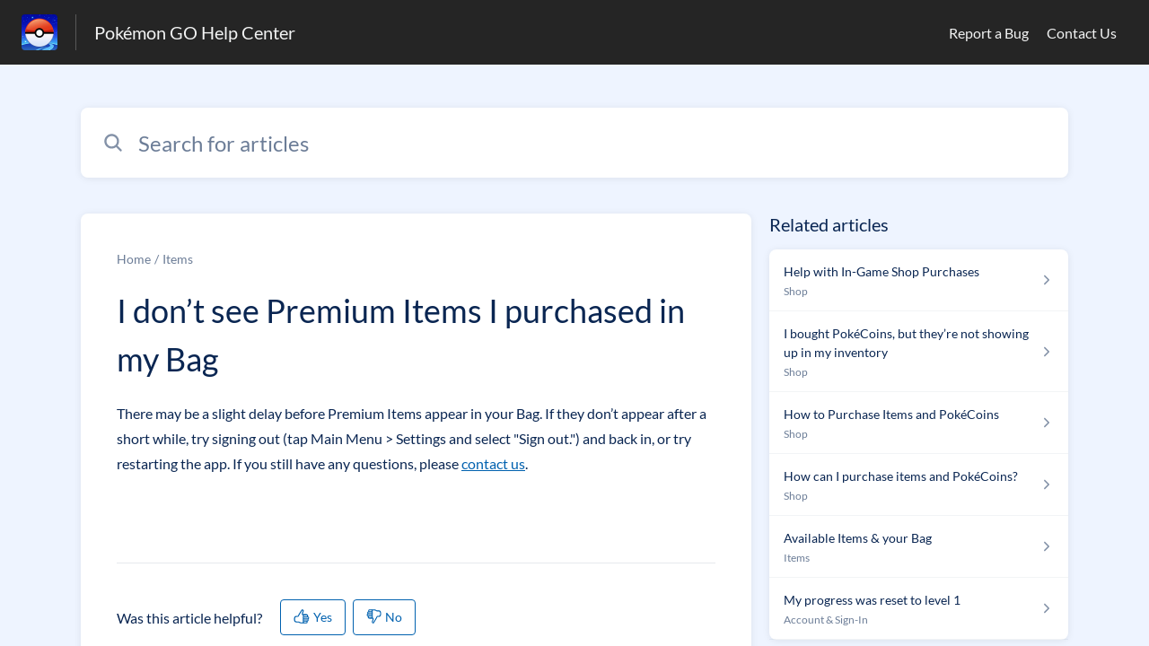

--- FILE ---
content_type: text/html;charset=utf-8
request_url: https://niantic.helpshift.com/hc/en/6-pokemon-go/faq/2722-i-don-t-see-premium-items-i-purchased-in-my-bag/?ticket_form_id=319908
body_size: 8766
content:
<!DOCTYPE html>
<html lang=en>

<head>
  <title>I don’t see Premium Items I purchased in my Bag — Pokémon GO Help Center</title>
<meta name="description" content="There may be a slight delay before Premium Items appear in your Bag. If they don’t appear after a short while, try signing out (tap Main Menu">
<meta name="robots" content="index, follow">
<meta http-equiv="content-type" content="text/html; charset=utf-8" />
<meta name="viewport" content="width=device-width, initial-scale=1, maximum-scale=1">

<link rel="icon" href="https://d2duuy9yo5pldo.cloudfront.net/dashboard-resources/niantic/32/e7fd394b-109c-4097-b941-ea1275db101c.webp">
<style>

    
    :root {
    --error-color: #e94b4b;
    --header-bg-color: #252525;
    --header-text-color: #f3f4f4;
    --header-text-color-25-opacity: #f3f4f440;
    --footer-bg-color: #252525;
    --footer-text-color: #f3f4f4;
    --footer-text-color-10-opacity: #f3f4f41A;
    --footer-text-color-40-opacity: #f3f4f466;
    --footer-text-color-60-opacity: #f3f4f499;
    --primary-text-color: #0a2652;
    --primary-text-color-5-opacity: #0a26520D;
    --primary-text-color-10-opacity: #0a26521A;
    --primary-text-color-20-opacity: #0a265233;
    --primary-text-color-50-opacity: #0a265280;
    --primary-text-color-60-opacity: #0a265299;
    --primary-text-color-80-opacity: #0a2652CC;
    --secondary-text-color: #6c7d97;
    --accent-color: #0061af;
    --accent-color-75-opacity: #0061afbf;
    --action-color: #0061af;
    --action-color-5-opacity: #0061af0D;
    --action-color-20-opacity: #0061af33;
    --action-color-80-opacity: #0061afCC;
    --primary-bg-color: #eef4ff;
    --content-bg-color: #ffffff;
    --content-bg-color-85-opacity: #ffffffD9;
    --content-bg-color-50-opacity: #ffffff80;
    --secondary-bg-color: #eef4ff;
    --greeting-text-color: #ffffff;
    --banner-image-size-desktop: 600px;
    --banner-image-size-mobile-portrait: 320px;
    --banner-image-size-mobile-landscape: 200px;
    --greeting-text-font-size-desktop: 48px;
    --greeting-text-font-size-mobile: 24px;
    
    --cover-background: url(https://d2duuy9yo5pldo.cloudfront.net/dashboard-resources/niantic/7cd7f310-a623-4a84-a988-aa041f7aba45.jpg);
    --cover-background-gradient: 
        linear-gradient(180deg, rgba(0, 0, 0, 0) 0%, rgba(0, 0, 0, 0.17) 100%),
      ;
    --cover-bg-desktop: url(https://d2duuy9yo5pldo.cloudfront.net/dashboard-resources/niantic/7cd7f310-a623-4a84-a988-aa041f7aba45.jpg);
    --cover-bg-portrait: url(https://d2duuy9yo5pldo.cloudfront.net/dashboard-resources/niantic/7cd7f310-a623-4a84-a988-aa041f7aba45.jpg);
    --cover-bg-landscape: url(https://d2duuy9yo5pldo.cloudfront.net/dashboard-resources/niantic/7cd7f310-a623-4a84-a988-aa041f7aba45.jpg);
  }

  
    
      @font-face {
        font-family: 'customHSFont';
        src: url('https://d2duuy9yo5pldo.cloudfront.net/dashboard-resources/niantic/cc3e891e-8eac-4baa-ae72-08b7ebd1bab7.woff2') format('woff2');
        font-style: normal;
        font-weight: normal;
      }
    
      @font-face {
        font-family: 'customHSFont';
        src: url('https://d2duuy9yo5pldo.cloudfront.net/dashboard-resources/niantic/cc3e891e-8eac-4baa-ae72-08b7ebd1bab7.woff2') format('woff2');
        font-style: normal;
        font-weight: bold;
      }
    
      @font-face {
        font-family: 'customHSFont';
        src: url('https://d2duuy9yo5pldo.cloudfront.net/dashboard-resources/niantic/cc3e891e-8eac-4baa-ae72-08b7ebd1bab7.woff2') format('woff2');
        font-style: italic;
        font-weight: normal;
      }
    
      @font-face {
        font-family: 'customHSFont';
        src: url('https://d2duuy9yo5pldo.cloudfront.net/dashboard-resources/niantic/cc3e891e-8eac-4baa-ae72-08b7ebd1bab7.woff2') format('woff2');
        font-style: italic;
        font-weight: bold;
      }
    
  
</style>


  <!-- This files parse CSS entry files for webpack & insert as style tag -->


  <link href="https://d2duuy9yo5pldo.cloudfront.net/hc-themes/theme2/latest/static/style.4190f2c9807a6850512f.css" rel="stylesheet">

</head>

<body class="" data-qa="faq-page">
  
  <div data-is-enabled=false data-policy-version=1
    class="cookie-notif-banner js-cookie-notif-banner hide-cookie-banner">
    <div class="cookie-notif-banner__content">
      <div class="cookie-notif-banner__content-text" dir="">
        <span>
          This website uses only the necessary cookies required for the site&#x27;s proper functioning. By using the website, you consent to all cookies in accordance with the cookie policy. To know more, refer Cookie Policy.
          <a href="https://support.helpshift.com/hc/en/13-helpshift-technical-support/faq/717-cookies-used-by-helpshift/" class="cookie-notif-banner__content-policy-link js-cookie-notif-banner-link"
            target="_blank">
            <svg
  width="22"
  height="22"
  class="cookie-notif-banner__content-link-icon"
  viewBox="0 0 22 22"
  fill="none"
  xmlns="http://www.w3.org/2000/svg"
>
  <path
    d="M16.5 11.9167V17.4167C16.5 17.9029 16.3068 18.3692 15.963 18.713C15.6192 19.0568 15.1529 19.25 14.6667 19.25H4.58333C4.0971 19.25 3.63079 19.0568 3.28697 18.713C2.94315 18.3692 2.75 17.9029 2.75 17.4167V7.33333C2.75 6.8471 2.94315 6.38079 3.28697 6.03697C3.63079 5.69315 4.0971 5.5 4.58333 5.5H10.0833"
    stroke="#4640B9"
    stroke-width="2"
    stroke-linecap="round"
    stroke-linejoin="round"
  />
  <path
    d="M13.75 2.75H19.25V8.25"
    stroke="#4640B9"
    stroke-width="2"
    stroke-linecap="round"
    stroke-linejoin="round"
  />
  <path
    d="M9.16663 12.8333L19.25 2.75"
    stroke="#4640B9"
    stroke-width="2"
    stroke-linecap="round"
    stroke-linejoin="round"
  />
</svg>
          </a>
        </span>
      </div>
      <div class="cookie-notif-banner__content-cta">
        <hc-button label="Understood" class="js-cookie-notif-banner-cta"
          is-rtl=""></hc-button>
      </div>
    </div>
  </div>

  
  <div class="skip-to-content">
    <hc-button label="Skip To Content" class="js-skip-to-content-cta"></hc-button>
  </div>

  <template
  class="js-hc-template"
  data-domain="niantic"
  data-lang="en"
  data-pagesource="faq"
  data-appid="niantic_app_20180905225631383-9d244656d6992fe"
  data-platformid="niantic_platform_20180726175230075-13b9ec875546270"
  data-hcmode="hc"
  data-faqfilter=""></template>


  <template class="js-web-template"></template>

  
  

<header class="header-section js-web-header " >
  <div class="header-left-container">
    <div class="brand-logo">
      <a class="company-link js-company-link" rel="noreferrer" target="_blank" 
        href=http://nianticlabs.com/support>
        
          <img src="https://d2duuy9yo5pldo.cloudfront.net/dashboard-resources/niantic/320/e7fd394b-109c-4097-b941-ea1275db101c.webp"
            class="header-brand-logo js-header-brand-logo js-optimized-img"
            data-fallback-src="https://d2duuy9yo5pldo.cloudfront.net/dashboard-resources/niantic/e7fd394b-109c-4097-b941-ea1275db101c.png" data-loaded-from="original" alt="Pokémon GO Help Center"/>
        
      </a>
    </div>
    <a aria-label="Pokémon GO Help Center - Link to Help Centre homepage" class="header-brand-name js-header-brand-name" 
      href="/hc/en/6-pokemon-go/?ticket_form_id&#x3D;319908">Pokémon GO Help Center</a>
  </div>
  
    <div class="header-right-container">
      <div class="header-icons">
        <a id="js-header-icons" class="header-icon-btn" role="button">
          <svg xmlns='http://www.w3.org/2000/svg' class="js-menu-icon header-icon" viewBox='0 0 512 512'>
  <path fill='none' stroke='currentColor' stroke-linecap='round' stroke-miterlimit='10' stroke-width='48'
    d='M88 152h336M88 256h336M88 360h336' />
</svg>

          <svg xmlns='http://www.w3.org/2000/svg' class="js-close-icon header-icon hide-header-menu" viewBox='0 0 512 512'>
  <path
    d='M289.94 256l95-95A24 24 0 00351 127l-95 95-95-95a24 24 0 00-34 34l95 95-95 95a24 24 0 1034 34l95-95 95 95a24 24 0 0034-34z' />
</svg>

        </a>
      </div>
      <div class="custom-links js-custom-links hide-custom-links ">
        
          <a class="custom-link" rel="noreferrer nofollow" target="_blank"  href=https://niantic.helpshift.com/hc/faq/379-reporting-a-bug/>
            Report a Bug
          </a>
        
          <a class="custom-link" rel="noreferrer nofollow" target="_blank"  href=https://niantic.helpshift.com/hc/faq/2030-how-to-contact-support/>
            Contact Us
          </a>
        
      </div>
    </div>
  
</header>


  
  
    
    
      <div class="dropdown-header js-dropdown-header
      hide-dropdown-header
      " >
        <div class="dropdown-header-container">
          
            
            <div class="dropdown-header-left-container">
              
                
                
                  
                    <static-dropdown class="hc-static-dropdown--language-dropdown language-dropdown" type="widget" is-rtl="false"
                    modal-title="Choose a language" placeholder="Search" width="240px">
     <script type="application/json">
          [{"id":"en","title":"English","selected":true,"url":"/hc/en/6-pokemon-go/faq/2722-i-don-t-see-premium-items-i-purchased-in-my-bag/?ticket_form_id=319908"},{"id":"fr","title":"Français","selected":false,"url":"/hc/fr/6-pokemon-go/faq/2722-i-don-t-see-premium-items-i-purchased-in-my-bag/?ticket_form_id=319908"},{"id":"de","title":"Deutsch","selected":false,"url":"/hc/de/6-pokemon-go/faq/2722-i-don-t-see-premium-items-i-purchased-in-my-bag/?ticket_form_id=319908"},{"id":"es","title":"Español (Spanish)","selected":false,"url":"/hc/es/6-pokemon-go/faq/2722-i-don-t-see-premium-items-i-purchased-in-my-bag/?ticket_form_id=319908"},{"id":"it","title":"Italiano","selected":false,"url":"/hc/it/6-pokemon-go/faq/2722-i-don-t-see-premium-items-i-purchased-in-my-bag/?ticket_form_id=319908"},{"id":"ja","title":"日本語","selected":false,"url":"/hc/ja/6-pokemon-go/faq/2722-i-don-t-see-premium-items-i-purchased-in-my-bag/?ticket_form_id=319908"},{"id":"ko","title":"한국어","selected":false,"url":"/hc/ko/6-pokemon-go/faq/2722-i-don-t-see-premium-items-i-purchased-in-my-bag/?ticket_form_id=319908"},{"id":"pt","title":"Português","selected":false,"url":"/hc/pt/6-pokemon-go/faq/2722-i-don-t-see-premium-items-i-purchased-in-my-bag/?ticket_form_id=319908"},{"id":"zh-hant","title":"繁體中文","selected":false,"url":"/hc/zh-hant/6-pokemon-go/faq/2722-i-don-t-see-premium-items-i-purchased-in-my-bag/?ticket_form_id=319908"},{"id":"th","title":"ไทย","selected":false,"url":"/hc/th/6-pokemon-go/faq/2722-i-don-t-see-premium-items-i-purchased-in-my-bag/?ticket_form_id=319908"},{"id":"ru","title":"Русский","selected":false,"url":"/hc/ru/6-pokemon-go/faq/2722-i-don-t-see-premium-items-i-purchased-in-my-bag/?ticket_form_id=319908"},{"id":"tr","title":"Türkçe","selected":false,"url":"/hc/tr/6-pokemon-go/faq/2722-i-don-t-see-premium-items-i-purchased-in-my-bag/?ticket_form_id=319908"},{"id":"id","title":"Bahasa Indonesia","selected":false,"url":"/hc/id/6-pokemon-go/faq/2722-i-don-t-see-premium-items-i-purchased-in-my-bag/?ticket_form_id=319908"},{"id":"hi","title":"हिन्दी","selected":false,"url":"/hc/hi/6-pokemon-go/faq/2722-i-don-t-see-premium-items-i-purchased-in-my-bag/?ticket_form_id=319908"},{"id":"pt-br","title":"Português do Brasil","selected":false,"url":"/hc/pt-br/6-pokemon-go/faq/2722-i-don-t-see-premium-items-i-purchased-in-my-bag/?ticket_form_id=319908"}]
     </script>
   </static-dropdown>
                  
                
              
            </div>
          
        </div>
      </div>
    
  

  <div class="content-wrapper faq-content-wrapper js-content-wrapper
    
    "
    tabindex="-1"
  >
    
      <div class="faq-page-cover faq-page-cover--without-header">
        <div class="faq-search js-faq-search">
          <hc-search class="search-box js-hc-search js-hc-search-in-page-title">
     <script type="application/json">
       {"platform_type":"web","show_search_icon":false,"show_contact_us_button":false,"is_preview":false,"hc_mode":"hc","app_id":"niantic_app_20180905225631383-9d244656d6992fe","app_slug":"pokemon-go","disable_helpshift_branding":true,"search_url":"/hc/en/6-pokemon-go/search/","lang":"en","is_sdkx":false,"is_rtl":false,"query_string":"?ticket_form_id=319908","is_widget":false,"contact_us_visibility_config":"never","translations":{"no_results_text":"Sorry, but we couldn’t find anything.","more_help_text":"Need more help?","chat_with_us":"Chat with us","cancel_search_text":"Cancel","all_results_text":"Show all results","popular_articles_title":"Popular articles","recent_search_text":"Recent Searches","search_placeholder":"Search for articles","clear_search_text":"Clear search","search_results_text":"Search results for \"%1$s\""}}
     </script>
   </hs-search>
        </div>
      </div>
    
    <div class="faq-announcement-section"><div class="js-announcement-section  ">
  <hc-announcement class="hc-announcement-section" is-rtl="null">
      <script type="application/json">
        null
      </script>
    </hc-announcement>
</div>
</div>
    <main class="article-page " >
      <div
        class="faq-details js-faq-details"
        
        data-faqid=niantic_faq_20200924172920369-c62cecd720c7769
        data-appid="niantic_app_20180905225631383-9d244656d6992fe"
        data-table-of-contents-title="Table of Contents"
        data-table-of-contents-hide-text="hide"
      >
        <div class="faq-cover js-faq-load " data-faqid=niantic_faq_20200924172920369-c62cecd720c7769 data-faqpid="2722"
          data-faqentitle="I don’t see Premium Items I purchased in my Bag" data-cifs="{}">
          
            <nav aria-label="Breadcrumb" class="faq-breadcrumb">
              <ol class="faq-breadcrumb-list">
                
                  <li class="faq-breadcrumb-item">
                    <a class="link faq-breadcrumb-link" href=/hc/en/6-pokemon-go/?ticket_form_id&#x3D;319908>Home</a>
                  </li>
                
                <li class="faq-breadcrumb-item">
                  <a class="link faq-breadcrumb-link" href=/hc/en/6-pokemon-go/section/379-items/?ticket_form_id&#x3D;319908>
                    Items
                  </a>
                </li>
              </ol>
            </nav>
          
          <h2 class="faq-title">I don’t see Premium Items I purchased in my Bag</h2>
        </div>
        <div class="faq-last-update js-faq-last-update ">Last Updated: 139d</div>
        <div class="faq-article js-faq-article">
          <div class="article-body js-faq-details-article-body">
            <div class="faq-body js-faq-body">
              <div>
 There may be a slight delay before Premium Items appear in your Bag. If they don’t appear after a short while, try signing out (tap Main Menu &gt; Settings and select "Sign out.") and back in, or try restarting the app. If you still have any questions, please&nbsp;<a href="https://niantic.helpshift.com/hc/en/6-pokemon-go/faq/2030-how-to-contact-support/?p=web&amp;s=get-in-touch&amp;f=how-to-contact-support" target="_blank" rel="nofollow">contact us</a>.
</div>
<div>
 <br>
</div>
<div>
 <br>
</div>
            </div>
            


          </div>
          <div class="faq-feedback js-faq-feedback">
            <faq-feedback faq-id="niantic_faq_20200924172920369-c62cecd720c7769"
                 lang="en">
    <script type="application/json">
          {"contact_us":"Contact us","feedback_thank_you":"Thank you for your feedback.","chat_with_us":"Chat with us","show_contact_us_button":false,"positive_feedback":"Yes","is_preview":false,"feedback_question":"Was this article helpful?","is_sdkx":false,"feedback_no":"Thank you for your feedback. Please contact us if you still need help.","is_rtl":false,"contact_us_url":"/hc/en/6-pokemon-go/contact-us/?ticket_form_id=319908","is_widget":false,"contact_us_visibility_config":"never","negative_feedback":"No"}
       </script>
   </faq-feedback>
          </div>
        </div>
      </div>
      <div class="related-articles js-related-articles" >
  <h4 class="related-articles-header">Related articles</h4>
  <section class="related-articles-content js-related-articles-content" data-empty-text="No articles found." data-active-platform="web">
    <span class="related-articles-item-link">
  <div class="related-article-laoder">
    <div>
      <skeleton-loader height="16px"></skeleton-loader>
    </div>
    <div>
      <skeleton-loader width="66%" height="12px"></skeleton-loader>
    </div>
  </div>
</span>

    <span class="related-articles-item-link">
  <div class="related-article-laoder">
    <div>
      <skeleton-loader height="16px"></skeleton-loader>
    </div>
    <div>
      <skeleton-loader width="66%" height="12px"></skeleton-loader>
    </div>
  </div>
</span>

    <span class="related-articles-item-link">
  <div class="related-article-laoder">
    <div>
      <skeleton-loader height="16px"></skeleton-loader>
    </div>
    <div>
      <skeleton-loader width="66%" height="12px"></skeleton-loader>
    </div>
  </div>
</span>

    <span class="related-articles-item-link">
  <div class="related-article-laoder">
    <div>
      <skeleton-loader height="16px"></skeleton-loader>
    </div>
    <div>
      <skeleton-loader width="66%" height="12px"></skeleton-loader>
    </div>
  </div>
</span>

  </section>
</div>

    </main>
    
  
    <div 
      class=" language-dropdown-mobile">
      
        
          <static-dropdown class="hc-static-dropdown--language-dropdown" type="link" is-rtl="false"
                    modal-title="Choose a language" placeholder="Search" searchable="true" direction="center" width="220px">
     <script type="application/json">
          [{"id":"en","title":"English","selected":true,"url":"/hc/en/6-pokemon-go/faq/2722-i-don-t-see-premium-items-i-purchased-in-my-bag/?ticket_form_id=319908"},{"id":"fr","title":"Français","selected":false,"url":"/hc/fr/6-pokemon-go/faq/2722-i-don-t-see-premium-items-i-purchased-in-my-bag/?ticket_form_id=319908"},{"id":"de","title":"Deutsch","selected":false,"url":"/hc/de/6-pokemon-go/faq/2722-i-don-t-see-premium-items-i-purchased-in-my-bag/?ticket_form_id=319908"},{"id":"es","title":"Español (Spanish)","selected":false,"url":"/hc/es/6-pokemon-go/faq/2722-i-don-t-see-premium-items-i-purchased-in-my-bag/?ticket_form_id=319908"},{"id":"it","title":"Italiano","selected":false,"url":"/hc/it/6-pokemon-go/faq/2722-i-don-t-see-premium-items-i-purchased-in-my-bag/?ticket_form_id=319908"},{"id":"ja","title":"日本語","selected":false,"url":"/hc/ja/6-pokemon-go/faq/2722-i-don-t-see-premium-items-i-purchased-in-my-bag/?ticket_form_id=319908"},{"id":"ko","title":"한국어","selected":false,"url":"/hc/ko/6-pokemon-go/faq/2722-i-don-t-see-premium-items-i-purchased-in-my-bag/?ticket_form_id=319908"},{"id":"pt","title":"Português","selected":false,"url":"/hc/pt/6-pokemon-go/faq/2722-i-don-t-see-premium-items-i-purchased-in-my-bag/?ticket_form_id=319908"},{"id":"zh-hant","title":"繁體中文","selected":false,"url":"/hc/zh-hant/6-pokemon-go/faq/2722-i-don-t-see-premium-items-i-purchased-in-my-bag/?ticket_form_id=319908"},{"id":"th","title":"ไทย","selected":false,"url":"/hc/th/6-pokemon-go/faq/2722-i-don-t-see-premium-items-i-purchased-in-my-bag/?ticket_form_id=319908"},{"id":"ru","title":"Русский","selected":false,"url":"/hc/ru/6-pokemon-go/faq/2722-i-don-t-see-premium-items-i-purchased-in-my-bag/?ticket_form_id=319908"},{"id":"tr","title":"Türkçe","selected":false,"url":"/hc/tr/6-pokemon-go/faq/2722-i-don-t-see-premium-items-i-purchased-in-my-bag/?ticket_form_id=319908"},{"id":"id","title":"Bahasa Indonesia","selected":false,"url":"/hc/id/6-pokemon-go/faq/2722-i-don-t-see-premium-items-i-purchased-in-my-bag/?ticket_form_id=319908"},{"id":"hi","title":"हिन्दी","selected":false,"url":"/hc/hi/6-pokemon-go/faq/2722-i-don-t-see-premium-items-i-purchased-in-my-bag/?ticket_form_id=319908"},{"id":"pt-br","title":"Português do Brasil","selected":false,"url":"/hc/pt-br/6-pokemon-go/faq/2722-i-don-t-see-premium-items-i-purchased-in-my-bag/?ticket_form_id=319908"}]
     </script>
   </static-dropdown>
        
      
    </div>
  


    
  
    
  


    
  <footer class="footer-section js-footer-section  " >
  <div class="footer-wrapper">
    <div class="footer-content-wrapper">
      <div class="social-media-wrapper">
        <div class="footer-brand-details">
          <a aria-label="Footer branding, ‎" class="footer-brand-link js-company-footer-link" rel="noreferrer" target="_blank" 
            href=http://nianticlabs.com/support>
            
              <img src="https://d2duuy9yo5pldo.cloudfront.net/dashboard-resources/niantic/320/e7fd394b-109c-4097-b941-ea1275db101c.webp"
                class="footer-brand-logo js-footer-brand-logo js-optimized-img" data-fallback-src="https://d2duuy9yo5pldo.cloudfront.net/dashboard-resources/niantic/e7fd394b-109c-4097-b941-ea1275db101c.png"
                data-loaded-from="original" alt="‎" />
            
            <span class="footer-brand-title js-footer-brand-name">‎</span>
          </a>
        </div>
        <p class="footer-description-note js-footer-description-note" ></p>
        <div class="footer-social-media js-footer-social-media">
            <a class="footer-social-link" rel="noopener noreferrer" target="_blank" href=https://twitter.com/PokemonGoApp>
              
  <svg width="400" height="400" viewBox="0 0 400 400" xmlns="http://www.w3.org/2000/svg" class="footer-icon">
  <title>Logo X(formerly Twitter)</title>
  <g clip-path="url(#clip1_1019_74547)">
    <mask id="mask1_1019_74547" maskunits="userSpaceOnUse" x="4" y="0" width="392" height="400">
      <path d="M395.534 0H4V400H395.534V0Z" fill="white"/>
    </mask>
    <g mask="url(#mask1_1019_74547)">
      <path d="M237.016 169.286L382.773 0H348.233L221.672 146.988L120.588 0H4L156.859 222.272L4 399.795H38.5418L172.194 244.57L278.946 399.795H395.534L237.007 169.286H237.016ZM189.706 224.231L174.218 202.097L50.9877 25.9802H104.042L203.491 168.112L218.978 190.246L348.25 374.996H295.196L189.706 224.239V224.231Z" />
    </g>
  </g>
  <defs>
    <clipPath id="clip1_1019_74547">
      <rect width="391.534" height="400" transform="translate(4)"/>
    </clipPath>
  </defs>
</svg>





            </a>
        
            <a class="footer-social-link" rel="noopener noreferrer" target="_blank" href=https://www.instagram.com/pokemongoapp/>
              
  
<svg width="400" height="400" viewBox="0 0 400 400" xmlns="http://www.w3.org/2000/svg" class="footer-icon">
  <title>Logo Instagram</title>
  <g clip-path="url(#clip0_1019_74538)">
    <g clip-path="url(#clip1_1019_74538)">
		  <path d="M117.168 1.40022C95.8883 2.40422 81.3563 5.80022 68.6523 10.7922C55.5043 15.9162 44.3603 22.7922 33.2723 33.9202C22.1843 45.0482 15.3563 56.2002 10.2683 69.3682C5.34432 82.1002 2.00832 96.6442 1.06832 117.936C0.128324 139.228 -0.0796757 146.072 0.0243243 200.384C0.128324 254.696 0.368324 261.504 1.40032 282.84C2.41632 304.116 5.80032 318.644 10.7923 331.352C15.9243 344.5 22.7923 355.64 33.9243 366.732C45.0563 377.824 56.2003 384.636 69.4003 389.732C82.1203 394.648 96.6683 398 117.956 398.932C139.244 399.864 146.096 400.08 200.392 399.976C254.688 399.872 261.524 399.632 282.856 398.62C304.188 397.608 318.64 394.2 331.352 389.232C344.5 384.088 355.648 377.232 366.732 366.096C377.816 354.96 384.64 343.8 389.724 330.624C394.652 317.904 398 303.356 398.924 282.084C399.856 260.736 400.076 253.92 399.972 199.616C399.868 145.312 399.624 138.504 398.612 117.176C397.6 95.8482 394.212 81.3642 389.224 68.6482C384.084 55.5002 377.224 44.3682 366.096 33.2682C354.968 22.1682 343.8 15.3482 330.628 10.2762C317.9 5.35222 303.36 1.99622 282.072 1.07622C260.784 0.156217 253.932 -0.0797829 199.616 0.0242171C145.3 0.128217 138.5 0.360217 117.168 1.40022ZM119.504 362.952C100.004 362.104 89.4163 358.864 82.3603 356.152C73.0163 352.552 66.3603 348.2 59.3283 341.236C52.2963 334.272 47.9763 327.592 44.3283 318.268C41.5883 311.212 38.2883 300.636 37.3763 281.136C36.3843 260.06 36.1763 253.732 36.0603 200.336C35.9443 146.94 36.1483 140.62 37.0723 119.536C37.9043 100.052 41.1643 89.4522 43.8723 82.4002C47.4723 73.0442 51.8083 66.4002 58.7883 59.3722C65.7683 52.3442 72.4283 48.0162 81.7603 44.3682C88.8083 41.6162 99.3843 38.3442 118.876 37.4162C139.968 36.4162 146.288 36.2162 199.676 36.1002C253.064 35.9842 259.4 36.1842 280.5 37.1122C299.984 37.9602 310.588 41.1882 317.632 43.9122C326.98 47.5122 333.632 51.8362 340.66 58.8282C347.688 65.8202 352.02 72.4562 355.668 81.8082C358.424 88.8362 361.696 99.4082 362.616 118.912C363.62 140.004 363.848 146.328 363.944 199.712C364.04 253.096 363.852 259.436 362.928 280.512C362.076 300.012 358.844 310.604 356.128 317.668C352.528 327.008 348.188 333.668 341.204 340.692C334.22 347.716 327.568 352.044 318.232 355.692C311.192 358.44 300.604 361.72 281.128 362.648C260.036 363.64 253.716 363.848 200.308 363.964C146.9 364.08 140.6 363.864 119.508 362.952M282.548 93.1082C282.556 97.8553 283.972 102.493 286.616 106.436C289.26 110.378 293.014 113.448 297.403 115.257C301.792 117.066 306.618 117.533 311.273 116.599C315.927 115.664 320.199 113.37 323.55 110.008C326.9 106.645 329.178 102.364 330.096 97.7062C331.013 93.0486 330.529 88.2235 328.704 83.8413C326.879 79.459 323.795 75.7164 319.843 73.0868C315.891 70.4572 311.247 69.0587 306.5 69.0682C300.137 69.0809 294.038 71.6206 289.547 76.1287C285.055 80.6369 282.538 86.7444 282.548 93.1082ZM97.3083 200.2C97.4203 256.92 143.484 302.796 200.192 302.688C256.9 302.58 302.808 256.52 302.7 199.8C302.592 143.08 256.516 97.1922 199.8 97.3042C143.084 97.4162 97.2003 143.488 97.3083 200.2ZM133.332 200.128C133.306 186.943 137.191 174.045 144.495 163.067C151.798 152.089 162.194 143.524 174.366 138.454C186.538 133.384 199.94 132.037 212.877 134.584C225.814 137.131 237.706 143.456 247.048 152.762C256.39 162.067 262.763 173.933 265.361 186.861C267.959 199.788 266.666 213.195 261.644 225.387C256.622 237.579 248.098 248.008 237.149 255.355C226.2 262.703 213.318 266.638 200.132 266.664C191.377 266.683 182.704 264.976 174.608 261.642C166.513 258.308 159.153 253.412 152.95 247.233C146.747 241.055 141.821 233.715 138.455 225.632C135.089 217.55 133.349 208.883 133.332 200.128Z"/>
	  </g>
	</g>
  <defs>
    <clipPath id="clip0_1019_74538">
      <rect width="400" height="400" />
    </clipPath>
    <clipPath id="clip1_1019_74538">
      <rect width="400" height="400"/>
    </clipPath>
  </defs>
</svg>





            </a>
        
            <a class="footer-social-link" rel="noopener noreferrer" target="_blank" href=https://www.facebook.com/PokemonGO/>
              
  <svg width="400" height="400" viewBox="0 0 400 400" xmlns="http://www.w3.org/2000/svg" class="footer-icon">
  <title>Logo Facebook</title>
  <g clip-path="url(#clip0_1019_74541)">
    <path d="M233.826 397V257.804H279.911C283.087 238.666 285.985 221.03 289.162 201.725H233.659C233.659 187.094 232.488 173.853 233.937 160.89C235.832 143.477 244.469 136.467 262.079 135.465C270.382 134.965 278.741 135.41 288.604 135.41C288.604 119.332 288.883 104.477 288.326 89.6231C288.214 87.1752 284.703 82.7245 282.697 82.7245C260.797 82.3907 238.228 79.5534 217.108 83.6703C186.459 89.6787 167.01 118.441 166.342 151.265C166.007 167.51 166.286 183.755 166.286 201.058H116.857V256.691H165.283V396.277C87.2668 399.058 1.11469 301.032 0.000176187 204.34C-1.28152 90.5689 86.5981 9.56606 183.784 2.5562C305.378 -6.17831 395.486 86.6189 399.777 191.934C404.793 315.83 306.882 389.489 233.826 397Z" />
  </g>
  <defs>
    <clipPath id="clip0_1019_74541">
      <rect width="400" height="395" transform="translate(0 2)"/>
    </clipPath>
  </defs>
</svg>





            </a>
        
            <a class="footer-social-link" rel="noopener noreferrer" target="_blank" href=https://www.youtube.com/channel/UCA698bls2pjQyiqP9N-iaeg>
              
  <svg xmlns="http://www.w3.org/2000/svg" width="512" height="512" viewBox="0 0 512 512" class="footer-icon">
  <title>Logo Youtube</title>
  <path d="M508.64,148.79c0-45-33.1-81.2-74-81.2C379.24,65,322.74,64,265,64H247c-57.6,0-114.2,1-169.6,3.6-40.8,0-73.9,36.4-73.9,81.4C1,184.59-.06,220.19,0,255.79q-.15,53.4,3.4,106.9c0,45,33.1,81.5,73.9,81.5,58.2,2.7,117.9,3.9,178.6,3.8q91.2.3,178.6-3.8c40.9,0,74-36.5,74-81.5,2.4-35.7,3.5-71.3,3.4-107Q512.24,202.29,508.64,148.79ZM207,353.89V157.39l145,98.2Z"/>
</svg>





            </a>
        </div>
      </div>
      <div class="info-resources-wrapper">
        <ul class="info-resources js-info-resources">
          
            <li class="info-resource-item" >
              <a class="footer-link" rel="noreferrer nofollow" target="_blank" href="https://nianticlabs.com/support">
                Niantic Support Hub
              </a>
            </li>
          
            <li class="info-resource-item" >
              <a class="footer-link" rel="noreferrer nofollow" target="_blank" href="https://nianticlabs.com/guidelines/">
                Player Guidelines
              </a>
            </li>
          
            <li class="info-resource-item" >
              <a class="footer-link" rel="noreferrer nofollow" target="_blank" href="https://nianticlabs.com/privacy/">
                Privacy Policy
              </a>
            </li>
          
            <li class="info-resource-item" >
              <a class="footer-link" rel="noreferrer nofollow" target="_blank" href="https://nianticlabs.com/terms/">
                Terms of Service
              </a>
            </li>
          
            <li class="info-resource-item" >
              <a class="footer-link" rel="noreferrer nofollow" target="_blank" href="https://twitter.com/niantichelp">
                Niantic Support Twitter
              </a>
            </li>
          
        </ul>
      </div>
    </div>
    <div class="footer-copyright-note js-footer-copyright-note">Copyright © 2015-2025 Niantic, Inc. All Rights Reserved.</div>
    
  </div>
</footer>


  </div>
  <script>
  

  

  
    window.pageSource = "faq";
  

  
    window.webchatConfig = {"hsConfig":{"outboundSupportMeta":{"origin":"websupport"},"language":"en","domain":"niantic","platformId":"niantic_platform_20181120042727448-df16af95e7db7af"}};
  

  

  
    // Do nothing
    // @TODO: feature/web-widget: Use OR condition
  
</script>


    
  <script type="module" src="https://unpkg.com/ionicons@5.2.3/dist/ionicons/ionicons.esm.js">
  </script>


  

<script>
  /**
   * Append script tag with same source URL when a script tag fails.
   * This can happen if CDN service do not sent correct CORS header.
   * @param {Object} event - JS error event
   */
  function handleEntryJSError(event) {
    const failedScriptEl = event.target
    const failedScriptSource = failedScriptEl.getAttribute("src")

    failedScriptEl.remove()

    const script = document.createElement("script");
    script.setAttribute("src", failedScriptSource);
    document.body.appendChild(script);
  }

</script>




  
  
    
  
  
  
  
  
  

  
    <script
      crossorigin="anonymous"
      onerror="handleEntryJSError(event);"
      src="https://d2duuy9yo5pldo.cloudfront.net/hc-themes/theme2/latest/static/vendors.cc64d9f881b68ceb5fc4.96b71a9de1013a6253a7.js"
    ></script>
  

  

  



  
  
    
  
  
  
  
  
  

  

  
    <script
      crossorigin="anonymous"
      onerror="handleEntryJSError(event);"
      src="https://d2duuy9yo5pldo.cloudfront.net/hc-themes/theme2/latest/static/corejs.1a80174baf1daa4c0dd7.96b71a9de1013a6253a7.js"
    ></script>
  

  



  
  
    
  
  
  
  
  
  

  

  

  



  
  
    
  
  
  
  
  
  

  

  

  



  
  
    
      <script
        crossorigin="anonymous"
        onerror="handleEntryJSError(event);"
        src="https://d2duuy9yo5pldo.cloudfront.net/hc-themes/theme2/latest/static/faq.817f44433e7ad6d0be14.96b71a9de1013a6253a7.js"
      ></script>
    
  
  
  
  
  
  

  

  

  



  
  
    
  
  
  
  
  
  

  

  

  



  
  
    
  
  
  
  
  
  

  

  

  



  
  
    
  
  
  
  
  
  

  

  

  



  
  
    
  
  
  
  
  
  

  

  

  



  
  
    
  
  
  
  
  
  

  

  

  


</body>

</html>
